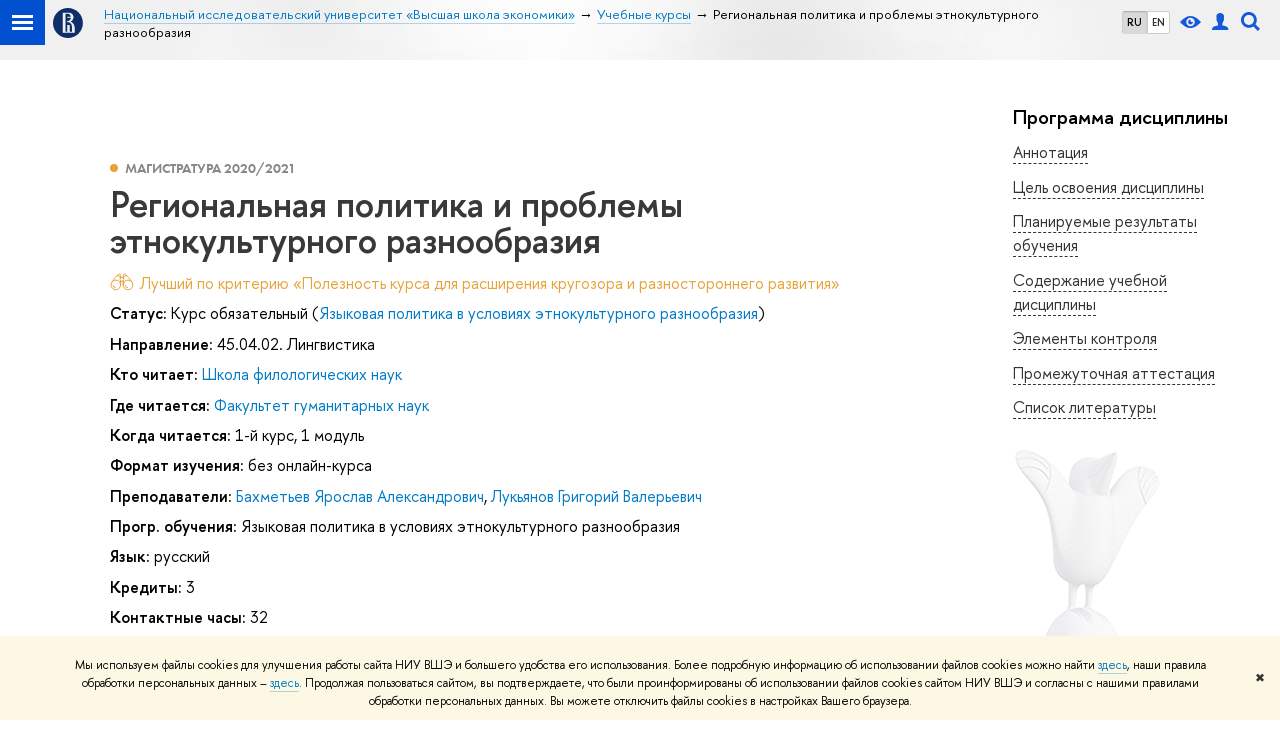

--- FILE ---
content_type: text/html; charset=utf-8
request_url: https://www.hse.ru/edu/courses/375280715
body_size: 17644
content:
<!DOCTYPE html><html><head><title>Региональная политика и проблемы этнокультурного разнообразия – Учебные курсы – Национальный исследовательский университет «Высшая школа экономики»</title><meta charset="UTF-8"><meta name="viewport" content="width=device-width, initial-scale=1"><link rel="apple-touch-icon" sizes="180x180" href="/f/src/global/i/favicon/favicon_ios_180x180.png"><link rel="icon" type="image/png" sizes="32x32" href="/f/src/global/i/favicon/favicon_32x32.png"><link rel="icon" type="image/png" sizes="16x16" href="/f/src/global/i/favicon/favicon_16x16.png"><link rel="mask-icon" color="#0F2D69" href="/f/src/global/i/favicon/favicon.svg"><link rel="manifest" href="/f/src/manifest/manifest_ru.json"><meta name="msapplication-config" content="/f/src/global/i/favicon/browserconfig.xml"><link rel="shortcut icon" type="image/x-icon" href="/favicon.ico"><meta name="twitter:card" content="summary"><meta property="og:description" content="Данная дисциплина призвана познакомить магистрантов с ключевыми методиками типологизации политических систем с учетом их региональной специфики в зависимости от воздействия уникального набора факторов. Особое внимание уделено этническим и конфессиональным аспектам развития современных обществ и их…"><meta name="mrc__share_description" content="Данная дисциплина призвана познакомить магистрантов с ключевыми методиками типологизации политических систем с учетом их региональной специфики в зависимости от воздействия уникального набора факторов. Особое внимание уделено этническим и конфессиональным аспектам развития современных обществ и их…"><meta itemprop="description" content="Данная дисциплина призвана познакомить магистрантов с ключевыми методиками типологизации политических систем с учетом их региональной специфики в зависимости от воздействия уникального набора факторов. Особое внимание уделено этническим и конфессиональным аспектам развития современных обществ и их…"><meta name="twitter:description"><meta property="og:type" content="website"><link rel="stylesheet" href="/f/src/projects/unshm1/unshm1.css" media="all"><link rel="stylesheet" href="/f/src/global/css/sitemap.css" media="all"><link rel="stylesheet" href="/f/src/global/css/vision.css" media="all"><link rel="stylesheet" href="/f/src/edu/css/edu2.css" media="all"><link rel="stylesheet" href="/f/src/global/css/owl.carousel2.min.css" media="all"><script src="/f/src/global/js/cache/jquery-1.10.1.min/jquery.cookie/jquery-ui/jquery.ui.touch-punch.min/hse.utils/errtrack/main/modernizr/popup/switcher/tag/jquery.cookie/sitemap.ajax/vision/ctrlshifte/fotorama/owl.carousel2.min/emerge/events-switcher/masonry.pkgd.min/imagesloaded.pkgd.min/universal.js"></script><!-- counter-->
				<script src="https://www.hse.ru/f/gtm/ip"></script>
				<script>(function(w,d,s,l,i){w[l]=w[l]||[];w[l].push({'gtm.start':
				new Date().getTime(),event:'gtm.js'});var f=d.getElementsByTagName(s)[0],
				j=d.createElement(s),dl=l!='dataLayer'?'&l='+l:'';j.async=true;j.src=
				'https://www.googletagmanager.com/gtm.js?id='+i+dl;f.parentNode.insertBefore(j,f);
				})(window,document,'script','dataLayer','GTM-P6DCQX');</script>
			<!-- /counter--><script>(function() {
	var s = document.createElement('script'); s.type = 'text/javascript'; s.async = true;
	s.src = '/f/src/_/jquery.orfo.js';
	s.onload = s.onreadystatechange = function() {
		if ($.fn.hseOrfo) {	// old IE...
			$(document).hseOrfo({
				'lang': 'ru'
			});
		}
	};
	var t = document.getElementsByTagName('script')[0]; t.parentNode.insertBefore(s, t);
})();

$(function() {
	var sidebar = '.sidebar .sidebar__inner';
	var modules = '.modules .modules__inner';
	var content = '.content .content__inner';
	var custom = '.js-orfo';
	var selector = $($.grep([custom, sidebar, modules, content], function(selector) { return $(selector).length})).get(0);

	if( selector ) {
		var mistake = '&lt;br/&gt; &lt;noindex&gt; &lt;span class=&quot;with-icon with-icon_tick&quot;&gt;&amp;nbsp;&lt;/span&gt; &lt;p class=&quot;last_child with-indent&quot;&gt; Нашли &lt;span class=&quot;wrong&quot;&gt;опечатку&lt;/span&gt;?&lt;br /&gt; Выделите её, нажмите Ctrl+Enter и отправьте нам уведомление. Спасибо за участие! &lt;/p&gt; &lt;/noindex&gt;';
		var code = $('<textarea/>').html(mistake).text();
		$(selector).append(code);
	}
});</script><script src="https://www.hse.ru/f/src/global/js/job.js" async></script><link rel="stylesheet" href="/f/src/edu/courses/style.css"><script src="/f/src/global/js/sticky-sidebar.js"></script></head><body data-lang="ru"><div class="page"><!--noindex--><div class="browser_outdate" style="display:none;">В старых версиях браузеров сайт может отображаться некорректно. Для оптимальной работы с сайтом рекомендуем воспользоваться современным браузером.</div><div class="gdpr_bar" style="display:none;"><div class="gdpr_bar__inner"><noindex>
<p>Мы используем файлы cookies для улучшения работы сайта НИУ ВШЭ и большего удобства его использования. Более подробную информацию об использовании файлов cookies можно найти&nbsp;<a href="https://www.hse.ru/cookie.html" rel="nofollow noopener" target="_blank" title="Пройти по ссылке">здесь</a>, наши правила обработки персональных данных &ndash;&nbsp;<a href="https://www.hse.ru/data_protection_regulation" rel="nofollow noopener" target="_blank" title="Пройти по ссылке">здесь</a>. Продолжая пользоваться сайтом, вы подтверждаете, что были проинформированы об использовании файлов cookies сайтом НИУ ВШЭ и согласны с нашими правилами обработки персональных данных. Вы можете отключить файлы cookies в настройках Вашего браузера.</p>
</noindex><span class="gdpr_bar__close">&#x2716;</span></div></div><!--/noindex--><div class="sv-control"><div class="sv-control__block"><ul class="sv-control__list sv-size"><li class="sv-control__item sv-control__item--s_normal active" data-type="size" data-value="normal">A</li><li class="sv-control__item sv-control__item--s_medium" data-type="size" data-value="medium">A</li><li class="sv-control__item sv-control__item--s_large" data-type="size" data-value="large">A</li></ul></div><div class="sv-control__block"><ul class="sv-control__list sv-spacing"><li class="sv-control__item sv-control__item--ls_normal active" data-type="spacing" data-value="normal">АБB</li><li class="sv-control__item sv-control__item sv-control__item--ls_medium" data-type="spacing" data-value="medium">АБB</li><li class="sv-control__item sv-control__item--ls_large" data-type="spacing" data-value="large">АБB</li></ul></div><div class="sv-control__block"><ul class="sv-control__list sv-contrast"><li class="sv-control__item sv-control__item---color1 active" data-type="contrast" data-value="normal">А</li><li class="sv-control__item sv-control__item---color2" data-type="contrast" data-value="invert">А</li><li class="sv-control__item sv-control__item---color3" data-type="contrast" data-value="blue">А</li><li class="sv-control__item sv-control__item---color4" data-type="contrast" data-value="beige">А</li><li class="sv-control__item sv-control__item---color5" data-type="contrast" data-value="brown">А</li></ul></div><div class="sv-control__block"><ul class="sv-control__list sv-image"><li class="sv-control__item sv-control__item--image_on active" data-type="image" data-value="on"></li><li class="sv-control__item sv-control__item--image_off" data-type="image" data-value="off"></li></ul></div><div class="sv-control__block"><div class="sv-off js-sv-off">Обычная версия сайта</div></div></div><header class="header header_dark_gradient"><div class="crop"><div class="header-top header-top--primary"><div class="left"><span class="control control_sitemap"><span class="control_sitemap__line"></span></span><a class="control control_home" href="https://www.hse.ru/"><svg xmlns="http://www.w3.org/2000/svg" width="30" height="30" viewBox="0 0 309 309" fill="none"><path fill-rule="evenodd" clip-rule="evenodd" d="M68.4423 26.0393C93.7686 9.06174 123.545 0 154.005 0C194.846 0 234.015 16.275 262.896 45.2451C291.777 74.2153 308.005 113.508 308.01 154.481C308.013 185.039 298.984 214.911 282.065 240.321C265.145 265.731 241.094 285.537 212.953 297.234C184.813 308.931 153.847 311.993 123.972 306.034C94.0966 300.074 66.6537 285.361 45.1138 263.755C23.5739 242.148 8.90442 214.619 2.96053 184.649C-2.98335 154.678 0.0653089 123.612 11.721 95.3799C23.3767 67.1476 43.1159 43.0168 68.4423 26.0393ZM180.336 140.561C212.051 151.8 224.284 177.329 224.284 215.345V255.047H99.593V48.1729H154.908C175.847 48.1729 184.602 51.8575 194.493 59.5386C208.902 70.8654 211.166 87.3096 211.166 95.5561C211.299 106.453 207.484 117.028 200.43 125.316C195.128 132.023 188.214 137.269 180.336 140.561ZM196.038 211.485C196.038 168.722 182.396 145.328 147.339 145.328V134.927H147.553C152.962 134.963 158.306 133.751 163.173 131.385C168.041 129.018 172.301 125.561 175.624 121.28C182.066 113.463 183.387 106.093 183.688 99.5137H147.582V89.3566H183.378C182.573 82.4432 179.883 75.8863 175.604 70.4072C167.413 60.1917 155.812 58.4761 148.175 58.4761H127.771V243.779H147.582V174.57H173.554V243.652H196.038V211.485Z" fill="#0F2D69"></path></svg></a></div><div class="right"><div class="header__controls"><ul class="control_lang2"><li class="control_lang2_item activated"><a class="link link_no-underline" href="/edu/courses/375280715">RU</a></li><li class="control_lang2_item"><a class="link link_no-underline" href="/en/edu/courses/375280715">EN</a></li></ul><span class="control control_vision" title="Версия для слабовидящих" itemprop="copy"><a class="control_vision-link" style="color: inherit;" href="/?vision=enabled"><svg width="21" height="12" viewBox="0 0 21 12" xmlns="http://www.w3.org/2000/svg"><title>Версия для слабовидящих</title><path class="control__path" d="M10.5 0c3.438 0 6.937 2.016 10.5 6.047-.844.844-1.383 1.375-1.617 1.594-.234.219-.805.703-1.711 1.453-.906.75-1.641 1.266-2.203 1.547-.563.281-1.305.578-2.227.891-.922.313-1.836.469-2.742.469-1.125 0-2.156-.141-3.094-.422-.938-.281-1.875-.766-2.813-1.453-.938-.688-1.672-1.273-2.203-1.758-.531-.484-1.328-1.273-2.391-2.367 2.031-2.031 3.836-3.539 5.414-4.523 1.578-.984 3.273-1.477 5.086-1.477zm0 10.266c1.156 0 2.148-.422 2.977-1.266.828-.844 1.242-1.844 1.242-3s-.414-2.156-1.242-3c-.828-.844-1.82-1.266-2.977-1.266-1.156 0-2.148.422-2.977 1.266-.828.844-1.242 1.844-1.242 3s.414 2.156 1.242 3c.828.844 1.82 1.266 2.977 1.266zm0-5.766c0 .438.141.797.422 1.078s.641.422 1.078.422c.313 0 .625-.109.938-.328v.328c0 .688-.234 1.273-.703 1.758-.469.484-1.047.727-1.734.727-.688 0-1.266-.242-1.734-.727-.469-.484-.703-1.07-.703-1.758s.234-1.273.703-1.758c.469-.484 1.047-.727 1.734-.727h.375c-.25.313-.375.641-.375.984z" fill="#1658DA"></path></svg><span style="display: none;">Версия для слабовидящих</span></a></span><a class="control control_user" href="https://www.hse.ru/lkuser/" title="Личный кабинет сотрудника ВШЭ"><ins><svg class="control_svg" width="17" height="18" viewBox="0 0 17 18" xmlns="http://www.w3.org/2000/svg"><title>Личный кабинет сотрудника ВШЭ</title><path class="control__path" d="M13.702 13.175c.827.315 1.486.817 1.978 1.506.492.689.738 1.467.738 2.333h-16.419c0-1.417.532-2.5 1.595-3.248.394-.276 1.358-.591 2.894-.945.945-.118 1.457-.374 1.536-.768.039-.157.059-.61.059-1.358 0-.118-.039-.217-.118-.295-.157-.157-.315-.433-.472-.827-.079-.315-.157-.787-.236-1.417-.157.039-.285-.02-.384-.177-.098-.157-.177-.364-.236-.62l-.089-.443c-.157-.866-.098-1.28.177-1.24-.118-.157-.217-.532-.295-1.122-.118-.866-.059-1.634.177-2.303.276-.748.768-1.319 1.476-1.713.709-.394 1.476-.571 2.303-.532.787.039 1.506.276 2.156.709.65.433 1.093 1.024 1.329 1.772.197.551.217 1.319.059 2.303-.079.472-.157.768-.236.886.118-.039.207 0 .266.118.059.118.079.266.059.443l-.059.472c-.02.138-.049.246-.089.325l-.118.413c-.039.276-.108.472-.207.591-.098.118-.226.157-.384.118-.079.866-.217 1.476-.413 1.831 0 .039-.069.138-.207.295-.138.157-.207.256-.207.295v.65c0 .394.039.689.118.886.079.197.354.354.827.472.276.118.679.217 1.211.295.532.079.935.177 1.211.295z" fill="#1658DA"></path></svg></ins></a><span class="control control_search" title="Поиск"><ins class="popup_opener"><svg class="control_svg" width="19" height="19" viewBox="0 0 19 19" xmlns="http://www.w3.org/2000/svg"><title>Поиск</title><path d="M12.927 7.9c0-1.384-.492-2.568-1.476-3.552s-2.168-1.476-3.552-1.476-2.568.492-3.552 1.476-1.476 2.168-1.476 3.552.492 2.568 1.476 3.552 2.168 1.476 3.552 1.476 2.568-.492 3.552-1.476 1.476-2.168 1.476-3.552zm4.053 11.1l-4.603-4.592c-1.339.928-2.832 1.391-4.477 1.391-1.07 0-2.093-.208-3.069-.623-.976-.415-1.818-.976-2.525-1.683-.707-.707-1.268-1.549-1.683-2.525-.415-.976-.623-1.999-.623-3.069 0-1.07.208-2.093.623-3.069.415-.976.976-1.818 1.683-2.525.707-.707 1.549-1.268 2.525-1.683.976-.415 1.999-.623 3.069-.623 1.07 0 2.093.208 3.069.623.976.415 1.818.976 2.525 1.683.707.707 1.268 1.549 1.683 2.525.415.976.623 1.999.623 3.069 0 1.646-.464 3.138-1.391 4.477l4.603 4.603-2.031 2.02z" fill="#1658DA"></path></svg></ins><div class="popup popup_search not_display"><div class="popup__inner"><div class="search-form"><form action="https://www.hse.ru/search/index.html"><div class="search-form__button"><button class="button button_grey">Поиск</button></div><div class="search-form__input"><input class="input input100 input_mr" type="text" name="text" placeholder="Поиск"><input type="hidden" name="searchid" value="2284688"><input type="hidden" name="simple" value="1"></div></form></div><div class="popup__block popup__block_indent"><a class="link_dark" href="https://www.hse.ru/search/search.html?simple=0">Расширенный поиск</a><span class="b-adv-search"></span></div></div></div></span><span class="control is-mobile control_menu js-control_menu_open" onclick="void(0)"><ins></ins><span class="control__text">Меню</span></span></div></div><div class="header_body"><div class="header_breadcrumb is-mobile c"><div class="header_breadcrumb__inner no_crumb_arrow"><a class="header_breadcrumb__link  fa-header_body__crumb--first fa-header_body__crumb" href="https://www.hse.ru/">Высшая школа экономики</a></div></div><div class="header_breadcrumb is-desktop"><div class="header_breadcrumb__inner no_crumb_arrow js-header_breadcrumb__inner--wide"><ul class="header_breadcrumb__list"><li class="header_breadcrumb__item"><a class="header_breadcrumb__link" href="/"><span>Национальный исследовательский университет «Высшая школа экономики»</span></a></li><li class="header_breadcrumb__item"><a class="header_breadcrumb__link" href="/edu/courses/"><span>Учебные курсы</span></a></li><li class="header_breadcrumb__item"><span class="header_breadcrumb__current"><span>Региональная политика и проблемы этнокультурного разнообразия</span></span></li></ul></div></div></div></div><div class="header-board js-mobile_popup row"><div class="header-board__top js-mobile_popup__top is-fixed is-mobile"><div class="header-top header-top--secondary"><div class="left"><ul class="control_lang2"><li class="control_lang2_item activated"><a class="link link_no-underline" href="/edu/courses/375280715">RU</a></li><li class="control_lang2_item"><a class="link link_no-underline" href="/en/edu/courses/375280715">EN</a></li></ul><a class="control control_user" href="https://www.hse.ru/lkuser/" title="Личный кабинет сотрудника ВШЭ"><ins><svg class="control_svg" width="17" height="18" viewBox="0 0 17 18" xmlns="http://www.w3.org/2000/svg"><title>Личный кабинет сотрудника ВШЭ</title><path class="control__path" d="M13.702 13.175c.827.315 1.486.817 1.978 1.506.492.689.738 1.467.738 2.333h-16.419c0-1.417.532-2.5 1.595-3.248.394-.276 1.358-.591 2.894-.945.945-.118 1.457-.374 1.536-.768.039-.157.059-.61.059-1.358 0-.118-.039-.217-.118-.295-.157-.157-.315-.433-.472-.827-.079-.315-.157-.787-.236-1.417-.157.039-.285-.02-.384-.177-.098-.157-.177-.364-.236-.62l-.089-.443c-.157-.866-.098-1.28.177-1.24-.118-.157-.217-.532-.295-1.122-.118-.866-.059-1.634.177-2.303.276-.748.768-1.319 1.476-1.713.709-.394 1.476-.571 2.303-.532.787.039 1.506.276 2.156.709.65.433 1.093 1.024 1.329 1.772.197.551.217 1.319.059 2.303-.079.472-.157.768-.236.886.118-.039.207 0 .266.118.059.118.079.266.059.443l-.059.472c-.02.138-.049.246-.089.325l-.118.413c-.039.276-.108.472-.207.591-.098.118-.226.157-.384.118-.079.866-.217 1.476-.413 1.831 0 .039-.069.138-.207.295-.138.157-.207.256-.207.295v.65c0 .394.039.689.118.886.079.197.354.354.827.472.276.118.679.217 1.211.295.532.079.935.177 1.211.295z" fill="#1658DA"></path></svg></ins></a><span class="control control_white control_search js-search_mobile_control" title="Поиск"><ins><svg class="control_svg" width="19" height="19" viewBox="0 0 19 19" xmlns="http://www.w3.org/2000/svg"><title>Поиск</title><path d="M12.927 7.9c0-1.384-.492-2.568-1.476-3.552s-2.168-1.476-3.552-1.476-2.568.492-3.552 1.476-1.476 2.168-1.476 3.552.492 2.568 1.476 3.552 2.168 1.476 3.552 1.476 2.568-.492 3.552-1.476 1.476-2.168 1.476-3.552zm4.053 11.1l-4.603-4.592c-1.339.928-2.832 1.391-4.477 1.391-1.07 0-2.093-.208-3.069-.623-.976-.415-1.818-.976-2.525-1.683-.707-.707-1.268-1.549-1.683-2.525-.415-.976-.623-1.999-.623-3.069 0-1.07.208-2.093.623-3.069.415-.976.976-1.818 1.683-2.525.707-.707 1.549-1.268 2.525-1.683.976-.415 1.999-.623 3.069-.623 1.07 0 2.093.208 3.069.623.976.415 1.818.976 2.525 1.683.707.707 1.268 1.549 1.683 2.525.415.976.623 1.999.623 3.069 0 1.646-.464 3.138-1.391 4.477l4.603 4.603-2.031 2.02z" fill="#1658DA"></path></svg></ins></span></div><div class="right"><div class="header__controls"><span class="control is-mobile control_menu control_menu--close js-control_menu_close" onclick="void(0)"><ins></ins></span></div></div></div><div class="js-search_mobile_popup not_display is-mobile"><div class="search-form"><form action="https://www.hse.ru/search/search.html"><div class="search-form__button"><button class="button button_grey">Поиск</button></div><div class="search-form__input"><input class="fa-search_input input input100 input_mr" type="text" name="text" placeholder="Поиск по сайту"><input type="hidden" name="simple" value="1"><input name="searchid" type="hidden" value="2284688"></div></form></div><div class="popup__block"><a class="link_white" href="https://www.hse.ru/search/search.html?simple=0&amp;searchid=2284688">Расширенный поиск</a></div></div><div class="header-board__title"><a class="link_white link_no-underline"></a></div></div><div class="header-board__inner js-mobile_popup__inner"></div></div></div></header><div class="layout has-sidebar"><div class="grid grid_3"><div class="wrapper row"><div class="sidebar"><div class="sidebar__inner"><div class="js-bookmark is-desktop"><h4 class="pud__title">Программа дисциплины</h4><ul class="pud-menu"><li class="pud-menu__item"><a class="link link_dark pud-menu__link" href="#annotation">Аннотация</a></li><li class="pud-menu__item"><a class="link link_dark pud-menu__link" href="#objectives">Цель освоения дисциплины</a></li><li class="pud-menu__item"><a class="link link_dark pud-menu__link" href="#results">Планируемые результаты обучения</a></li><li class="pud-menu__item"><a class="link link_dark pud-menu__link" href="#sections">Содержание учебной дисциплины</a></li><li class="pud-menu__item"><a class="link link_dark pud-menu__link" href="#controls">Элементы контроля</a></li><li class="pud-menu__item"><a class="link link_dark pud-menu__link" href="#intermediate_certification">Промежуточная аттестация</a></li><li class="pud-menu__item"><a class="link link_dark pud-menu__link" href="#library">Список литературы</a></li></ul></div><div class="js-orfo sidebar_with-decor is-desktop"></div></div></div></div><div class="main"><div class="content"><div class="content__inner"><div class="courses with-indent4"><div class="courses__item courses__item--single"><div class="disc-lang" style="display:none">{&quot;id&quot;:20591,&quot;title&quot;:&quot;русский&quot;,&quot;name&quot;:&quot;ru&quot;}</div><span class="courses__year courses__type courses__type--master">Магистратура
2020/2021</span><h1 class="courses__header">Региональная политика и проблемы этнокультурного разнообразия</h1><div class="b-row b-row--wrap with-indent1"><div class="b-row__item b-row__item--12"><div class="courses_award"><div class="courses_award__item with-indent1 courses_award__item--outlook">Лучший по критерию «Полезность курса для расширения кругозора и разностороннего развития»</div></div><div class="with-indent1"><span class="b">Статус:</span>
<span>Курс обязательный (<a class="link_no-underline" href="https://www.hse.ru/org/url/212734365">Языковая политика в условиях этнокультурного разнообразия</a>)</span></div><div class="with-indent1"><span class="b">Направление:</span>
<span>45.04.02. Лингвистика</span></div><div class="with-indent1"><span class="b">Кто читает:</span>
<a class="link_no-underline" href="https://www.hse.ru/org/url/141971103">Школа филологических наук</a></div><div class="with-indent1"><span class="b">Где читается:</span>
<a class="link_no-underline" href="https://www.hse.ru/org/url/139191145">Факультет гуманитарных наук</a></div><div class="with-indent1"><span class="b">Когда читается:</span>
<span>1-й курс, 1 модуль</span></div><div class="with-indent1"><span class="b">Формат изучения:</span>
<span>без онлайн-курса</span></div><div class="with-indent1"><span class="b">Преподаватели:</span>
<a class="link_no-underline" href="https://www.hse.ru/org/persons/14248676">Бахметьев Ярослав Александрович</a>,
<a class="link_no-underline" href="https://www.hse.ru/org/persons/12701365">Лукьянов Григорий Валерьевич</a></div><div class="with-indent1"><span class="b">Прогр. обучения:</span>
<span>Языковая политика в условиях этнокультурного разнообразия</span></div></div><div class="b-row__item b-row__item--12"><div class="with-indent1"><span class="b">Язык:</span>
<span>русский</span></div><div class="with-indent1"><span class="b">Кредиты:</span>
<span>3</span></div><div class="with-indent1"><span class="b">Контактные часы:</span>
<span>32</span></div><section class="pud"><link rel="stylesheet" href="/f/src/global/node_modules/katex/dist/katex.min.css"/><script defer="defer" src="/f/src/global/node_modules/katex/dist/katex.min.js"></script><script defer="defer" src="/f/src/global/node_modules/katex/dist/contrib/auto-render.min.js" onload="renderMathInElement(document.body);"></script><script>$(function () {
	var mediaMobile = window.matchMedia("(max-width: 767px)");
	var stickySidebar;
	$('.pud-foldable').on('click', function () {
		$(this)
			.toggleClass('active')
			.next()
			.toggle();
	});
	function InitStickySidebar() {
		if($('.wrapper').length) {
			if(!stickySidebar && window.matchMedia && !mediaMobile.matches) {
				stickySidebar = new StickySidebar('.wrapper', {
					topSpacing: 20,
					bottomSpacing: 20,
				});
			}
		}
	}
	function DestroyStickySidebar() {
		if(typeof stickySidebar !== 'undefined' && window.matchMedia && mediaMobile.matches) {
			stickySidebar.destroy();
		}
	}
	InitStickySidebar();
	DestroyStickySidebar();
	$(window).resize(function(){
		InitStickySidebar();
		DestroyStickySidebar();
	});
	$(window).scroll(function(){
		$('.pud-menu__link').removeClass('pud-menu__link_active');
		if($('.pud-menu__link').length && $('._anchor').length) {
			$('._anchor').each(function(index){
				if($(this)[0].getBoundingClientRect().top > 0 || $('.pud-menu__link').length == index + 1) {
					var anchor = $(this).attr('id');
					$('.pud-menu__link[href=#'+ anchor +']').addClass('pud-menu__link_active');
					return false;
				}
			});
		}
	})
});
</script><style>.pud-foldable {
	cursor: pointer;
}

.caret {
	display: inline-block;
	width:  0;
	height: 0;
	margin-left: 2px;
	vertical-align: middle;
	border-top: 4px dashed;
	border-right: 4px solid transparent;
	border-left: 4px solid transparent;
}

.active .caret {
	content: '';
	border-top: 0;
	border-bottom: 4px dashed;
	border-bottom: 4px solid\9;
}

.pud {
	margin-top: 2em;
}

.pud__section {
	margin-bottom: 1em;
}

.pud__header {
	margin: 0 0 30px;
}

.pud__title {
	font-size: 20px;
	line-height: 1.2;
	margin: 0 0 8px;
}

.pud__content {
	margin: 8px 0 30px
}

.pud__list {
	position: relative;
}

.pud__list-icon {
	display: inline-block;
	vertical-align: sub;
	width: 20px;
	height: 20px;
	margin-right: 4px;
}

.pud__list::before {
	content: '';
}

.pud__list-item::before {
	content: '\2014\a0';
	float: left;
	margin-left: -1.25em;
}

.pud__list-item_presentation *,
.pud__list-item_authors * {
	color: inherit;
}

.pud-external {
	display: inline-block;
	vertical-align: text-bottom;
	background: no-repeat center url("data:image/svg+xml;charset=utf8,%3Csvg%20width%3D%2216%22%20height%3D%2216%22%20viewBox%3D%220%200%2016%2016%22%20fill%3D%22none%22%20xmlns%3D%22http%3A%2F%2Fwww.w3.org%2F2000%2Fsvg%22%3E%0A%3Cpath%20fill-rule%3D%22evenodd%22%20clip-rule%3D%22evenodd%22%20d%3D%22M6.33333%203V4.33333H10.7267L3%2012.06L3.94%2013L11.6667%205.27333V9.66667H13V3H6.33333Z%22%20fill%3D%22%230F0F14%22%2F%3E%0A%3C%2Fsvg%3E%0A");
	width: 16px;
	height: 16px;
	text-decoration: none;
	border-color: transparent;
	padding: 0 2px;
}

.pud-file {
	display: inline-block;
	vertical-align: text-bottom;
	background: no-repeat center url("data:image/svg+xml;charset=utf8,%3Csvg%20width%3D%2216%22%20height%3D%2216%22%20viewBox%3D%220%200%2016%2016%22%20fill%3D%22none%22%20xmlns%3D%22http%3A%2F%2Fwww.w3.org%2F2000%2Fsvg%22%3E%0A%3Cpath%20d%3D%22M12%206V12H4V6H2V14H14V6H12Z%22%20fill%3D%22%230F0F14%22%2F%3E%0A%3Cpath%20d%3D%22M11%208L10%207L9%208V2H7V8L6%207L5%208L8%2011L11%208Z%22%20fill%3D%22%230F0F14%22%2F%3E%0A%3C%2Fsvg%3E%0A");
	width: 16px;
	height: 16px;
	text-decoration: none;
	border-color: transparent;
	padding: 0 2px;
}


.pud-menu__link {
	border-bottom: 1px dashed;
	font-size: 1.6rem;
}
.pud-menu__link_active {
	font-weight: bold;
}
.pud__preview-wrap {
	display: flex;
	flex-wrap: wrap;
	align-items: center;
	/*flex-direction: row-reverse;*/
	justify-content: space-between;
	gap: 16px;
}

.pud__preview-buttons {
	display: flex;
	gap: 16px;
}
.pud__preview-icon {
	margin-right: auto;
	display: flex;
	align-items: center;
	justify-content: center;
}
.pud__preview-button,
a.pud__preview-button,
a.pud__preview-button:visited {
	max-width: 280px;
	white-space: normal;
	text-align: center;
	padding: 4px 24px;
	display: inline-flex;
	align-items: center;
	justify-content: center;
	min-height: 50px;
	box-sizing: border-box;
}

@media screen and (max-width: 767px) {
	.pud__preview-button,
	a.pud__preview-button,
	a.pud__preview-button:visited {
		max-width: none;
		width: 100%;
	}
	.pud__preview-wrap {
		flex-direction: column;
		width: 100%;
	}
	.pud__preview-buttons {
		flex-direction: column;
		width: 100%;
	}
}

.button_clean_blue {
	color: #0042c4;
	border-color: currentColor;
}

.button_clean_blue:hover {
	color: #00349B;
	border-color: currentColor;
}
/*
.sidebar {
	position: fixed;
	top: 105px;
	width: calc(22% - 45px - 62px);
}

@media (max-width: 995px) {
	.sidebar {
		width: 225px;
	}
}

@media (max-width: 767px) {
	.sidebar {
		position: static;
		width: auto;
	}
}
*/</style><h3 class="pud__header">Программа дисциплины</h3><div class="pud__section"><div class="pud__preview-wrap"><div class="pud__preview-icon"><svg class="pud__icon" width="37" height="22" viewBox="0 0 37 22" fill="none" xmlns="http://www.w3.org/2000/svg"><path d="M25.125 0.378125C25.0125 0.275 24.8719 0.21875 24.7406 0.21875C24.6094 0.21875 24.4594 0.275 24.3562 0.378125L23.0625 1.61562C22.95 1.71875 22.8844 1.86875 22.8844 2.01875C22.8844 2.16875 22.95 2.31875 23.0625 2.42188L32.0437 11L23.0625 19.5781C22.95 19.6812 22.8844 19.8312 22.8844 19.9812C22.8844 20.1312 22.95 20.2812 23.0625 20.3844L24.3562 21.6219C24.4687 21.725 24.6 21.7812 24.7406 21.7812C24.8812 21.7812 25.0219 21.725 25.125 21.6219L35.8313 11.4031C35.9438 11.3 36.0094 11.15 36.0094 11C36.0094 10.85 35.9438 10.7 35.8313 10.5969L25.125 0.378125ZM13.125 2.01875C13.125 1.86875 13.0594 1.71875 12.9469 1.61562L11.6531 0.378125C11.5406 0.275 11.4 0.21875 11.2687 0.21875C11.1375 0.21875 10.9875 0.275 10.8844 0.378125L0.178125 10.5969C0.0656251 10.7 0 10.85 0 11C0 11.15 0.0656251 11.3 0.178125 11.4031L10.8844 21.6219C10.9969 21.725 11.1375 21.7812 11.2687 21.7812C11.4094 21.7812 11.55 21.725 11.6531 21.6219L12.9469 20.3844C13.0594 20.2812 13.125 20.1312 13.125 19.9812C13.125 19.8312 13.0594 19.6812 12.9469 19.5781L3.96563 11L12.9469 2.42188C13.0594 2.31875 13.125 2.16875 13.125 2.01875Z" fill="#1658DA"></path></svg></div><div class="pud__preview-buttons"><a class="button button_blue pud__preview-button" href="http://lms.hse.ru/index.php?page=discipline_programs&amp;page_point=summary&amp;dp_id=852807">Дополнительные материалы в LMS</a><a class="button button_clean_blue pud__preview-button" target="_blank" href="https://pmo.hse.ru/servicedesk/customer/portal/81/create/3180">Задать вопрос</a></div></div><h4 class="pud__title">Аннотация<a class="_anchor" id="annotation"></a></h4><div class="pud__content">Данная дисциплина призвана познакомить магистрантов с ключевыми методиками типологизации политических систем с учетом их региональной специфики в зависимости от воздействия уникального набора факторов. Особое внимание уделено этническим и конфессиональным аспектам развития современных обществ и их влиянию на складывание оригинальных моделей управления и взаимодействия между акторами государственной политики и системы общественно-политических отношений в целом.</div></div><div class="pud__section"><img class="pud__icon" src="/f/src/global/i/edu/objectives.svg" alt="Цель освоения дисциплины"/><h4 class="section__title pud__title">Цель освоения дисциплины<a class="_anchor" id="objectives"></a></h4><div class="pud__content"><ul class="pud__list"><li class="pud__list-item pud__list-item_objectives"><div><span>формирование у студентов разностороннего и максимально полноценного понимания всей сложности культурных, этнических, конфессиональных процессов современного мира</span></div></li><li class="pud__list-item pud__list-item_objectives"><div><span>осуществление перехода от обывательского видения региональной политики и управления региональными политическими процессами к профессиональному, предполагающему восприятия вопросов совмещения разных культурных ценностей и норм без личных и категоричных оценок, стереотипов, мифов, клише, двойных стандартов</span></div></li><li class="pud__list-item pud__list-item_objectives"><div><span>обретение знаний и отработка навыков, необходимых для самостоятельной подготовки аналитических описаний политических процессов в политических системах современных государств в различных регионах мира, исходя из их региональной специфики</span></div></li></ul></div></div><div class="pud__section"><img class="pud__icon" src="/f/src/global/i/edu/results.svg" alt="Планируемые результаты обучения"/><h4 class="section__title pud__title">Планируемые результаты обучения<a class="_anchor" id="results"></a></h4><div class="pud__content"><ul class="pud__list"><li class="pud__list-item pud__list-item_results"><div><span>способен учитывать социальные и межкультурные различия для решения проблем в профессиональной и социальной деятельности</span></div></li><li class="pud__list-item pud__list-item_results"><div><span>способен осуществлять поиск и отбор текстов для публикации в зависимости от типа издания и издательской стратегии</span></div></li><li class="pud__list-item pud__list-item_results"><div><span>способен проявлять навыки профессионального сбора и обработки информации</span></div></li></ul></div></div><div class="pud__section"><img class="pud__icon" src="/f/src/global/i/edu/sections.svg" alt="Содержание учебной дисциплины"/><h4 class="section__title pud__title">Содержание учебной дисциплины<a class="_anchor" id="sections"></a></h4><div class="pud__content"><ul class="pud__list"><li class="pud__list-item pud__list-item_sections"><div><span>Тема 1. Региональный аспект политических процессов </span></div><div class="grey i">Специфика политических процессов в многосоставных обществах. Регионализм и федерализм: основные типологии и теории. Концепции управления в региональной политике. 
Политическая география и существующие в ней подходы к осмыслению, описанию и изучению региональной политики.</div></li><li class="pud__list-item pud__list-item_sections"><div><span>Тема 2. Социокультурные факторы в политике и управление ими</span></div><div class="grey i">Социокультурные факторы современного общества: идентичность, язык, этничность, религия. Ценности в обществе и политике. Подходы к исследованию ценностей. 
Социокультурные факторы в политических процессах. Этничность и постэтничность. Управление общественными процессами с учётом социокультурных факторов. Многообразие и управление им. Политические режимы и многообразие.</div></li><li class="pud__list-item pud__list-item_sections"><div><span>Тема 3. Проблемы этнокультурного разнообразия и концепции их решения</span></div><div class="grey i">Современные миграционные процессы. Многосоставные общества. Проблема разнообразия в политической науке. Проблемы инокультурного сосуществования и стратегии их решения. Принимающие сообщества и концепции адаптации. Демократия и разнообразие. Концепции и стратегии адаптации мигрантов: интеграционные (объединяющие) концепции (радикальные, прогрессивные и др.), разделяющие (центробежные) концепции (радикальные, умеренные и др.).</div></li><li class="pud__list-item pud__list-item_sections"><div><span>Тема 4. Региональная политика и управление культурным многообразием: опыт Европы</span></div><div class="grey i">Политическая география современной Европы. Основные подходы к районированию и выделению регионов Европы. Социальные, политические, экономические, этнические и конфессиональные расколы в европейских обществах и их влияние на политический процесс. Современные конфликты в Европе и модели их урегулирования в условиях этнокультурного разнообразия. Особенности политических систем, политических культур и моделей политического управления в современных государствах Европы.
Нидерланды: пилларизация. ФРГ: Multi-Kulti. Швеция. Великобритания.</div></li><li class="pud__list-item pud__list-item_sections"><div><span>Тема 5. Региональная политика и управление культурным многообразием: опыт Америки</span></div><div class="grey i">Политическая география современной Северной Америки. Основные подходы к районированию и выделению регионов Америки. Социальные, политические, экономические, этнические и конфессиональные расколы в американских обществах и их влияние на политический процесс. Современные конфликты в Америке и модели их урегулирования в условиях этнокультурного разнообразия. Особенности политических систем, политических культур и моделей политического управления в современных государствах Северной Америки.
США: плавильный котёл. Канада: мультикультурализм, интеркультурализм, опыт Квебека.</div></li><li class="pud__list-item pud__list-item_sections"><div><span>Тема 6. Региональная политика и управление культурным многообразием: опыт Азии</span></div><div class="grey i">Политическая география современной Азии. Основные подходы к районированию и выделению регионов Азии. Представления о политическом в Азии: ключевые особенности. Социальный, политические, экономические, этнические и конфессиональные расколы в азиатских обществах и их влияние на политический процесс. Современные конфликты в Азии и модели их урегулирования в условиях этнокультурного разнообразия. Традиционные и нетрадиционные вызовы и угрозы развитию в Азии. Особенности политических систем, политических культур и моделей политического управления в современных государствах Азии.</div></li><li class="pud__list-item pud__list-item_sections"><div><span>Тема 7. Региональная политика и управление культурным многообразием: опыт Африки</span></div><div class="grey i">Политическая география современной Африки. Представления о политическом в Африке: ключевые особенности. Социальный, политические, экономические, расовые, этнические и конфессиональные расколы в африканских обществах и их влияние на политический процесс. Современные конфликты в Африке и модели их урегулирования в условиях этнокультурного разнообразия. Традиционные и нетрадиционные вызовы и угрозы развития в Африке. Особенности политических систем, политических культур и моделей политического управления в современных государствах Африки.</div></li><li class="pud__list-item pud__list-item_sections"><div><span>Тема 8. Региональная политика и управление культурным многообразием: опыт постсоветского пространства</span></div><div class="grey i">Постсоветское пространство как особый регион современного мирового пространства и особая «постсоциалистическая» реальность.
Политическая география постсоветского пространства. Социальный, политические, экономические, этнические и конфессиональные расколы в регионе и их влияние на политический процесс. Современные конфликты на постсоветском пространстве и модели их урегулирования в условиях этнокультурного разнообразия. Особенности политических систем, политических культур и моделей политического управления в современных государствах постсоветского пространства.
Истоки федерализма в РСФСР. Российский постсоветский федерализм. Стратегия государственной национальной политики 2012 г.</div></li></ul></div></div><div class="pud__section"><img class="pud__icon" src="/f/src/global/i/edu/controls.svg" alt="Элементы контроля"/><h4 class="section__title pud__title">Элементы контроля<a class="_anchor" id="controls"></a></h4><div class="pud__content"><ul class="pud__list"><li class="pud__list-item pud__list-item_controls"><div style="display: flex;"><svg class="pud__list-icon" xmlns="http://www.w3.org/2000/svg" width="20" height="20" viewBox="0 0 20 20">
<title>неблокирующий</title>
<g fill="none">
<g fill="#7FBA27"><path d="M15.6 20.3C16.3 20.3 16.9 20 17.4 19.5 17.9 19 18.1 18.5 18.1 17.8L18.1 10.3C18.1 9.6 17.9 9 17.4 8.5 16.9 8 16.3 7.8 15.6 7.8L6.7 7.8 6.4 6.3C6.1 5.3 6.2 4.3 6.6 3.4 7.1 2.5 7.9 1.9 9 1.6 10.1 1.3 11 1.5 11.9 2 12.8 2.5 13.3 3.3 13.6 4.4L13.9 5.4C13.9 5.6 14 5.7 14.2 5.8 14.3 5.9 14.5 5.9 14.6 5.9 14.8 5.8 14.9 5.7 15 5.6 15.1 5.4 15.1 5.3 15.1 5.1L14.8 4.1C14.6 3.4 14.4 2.8 14 2.2 13.6 1.7 13.1 1.2 12.5 0.9 12 0.6 11.4 0.4 10.7 0.3 10.1 0.2 9.4 0.2 8.7 0.4 7.9 0.6 7.3 0.9 6.8 1.3 6.3 1.7 5.9 2.2 5.6 2.8 5.3 3.3 5.1 4 5 4.6 4.9 5.3 5 6 5.2 6.6L5.4 7.8 4.4 7.8C3.7 7.8 3.1 8 2.6 8.5 2.1 9 1.9 9.6 1.9 10.3L1.9 17.8C1.9 18.5 2.1 19 2.6 19.5 3.1 20 3.7 20.3 4.4 20.3L15.6 20.3ZM15.6 19L4.4 19C4 19 3.7 18.9 3.5 18.7 3.2 18.4 3.1 18.1 3.1 17.8L3.1 10.3C3.1 9.9 3.2 9.6 3.5 9.4 3.7 9.1 4 9 4.4 9L15.6 9C16 9 16.3 9.1 16.5 9.4 16.8 9.6 16.9 9.9 16.9 10.3L16.9 17.8C16.9 18.1 16.8 18.4 16.5 18.7 16.3 18.9 16 19 15.6 19ZM10 16.5C10.2 16.5 10.3 16.5 10.4 16.3 10.6 16.2 10.6 16.1 10.6 15.9L10.6 13.8C10.8 13.7 11 13.6 11.1 13.4 11.2 13.2 11.3 13 11.3 12.8 11.3 12.4 11.1 12.1 10.9 11.9 10.6 11.6 10.4 11.5 10 11.5 9.6 11.5 9.4 11.6 9.1 11.9 8.9 12.1 8.8 12.4 8.8 12.8 8.8 13 8.8 13.2 8.9 13.4 9 13.6 9.2 13.7 9.4 13.8L9.4 15.9C9.4 16.1 9.4 16.2 9.6 16.3 9.7 16.5 9.8 16.5 10 16.5Z"/></g>
</g>
</svg><span>Домашнее задание</span></div><div class="grey i">Домашнее задание представляет собой основную форму контроля самостоятельной работы студентов в рамках выбранной дисциплины и выполняется в виде рецензии на книгу из предложенного преподавателями списка специальной литературы по проблематике курса. Перечень книг, подлежащих рецензированию, обновляется ежегодно и рассылается студентам на второй-третьей учебной неделе. 
Рецензия не может быть простым пересказом, конспектом или рефератом содержания выбранного произведения, сопровождаемым личным мнением о прочитанном, а должна содержать анализ и критическую оценку научного сочинения. Она должна включать обоснование (1) предмета анализа и (2) актуальности темы; (3) формулировку основного тезиса рецензируемого текста; (4) краткое описание содержания работы и его (5) значимости; оценку (6) сильных и (7) слабых сторон. Рецензию необходимо суммировать (8) выводами. </div></li><li class="pud__list-item pud__list-item_controls"><div style="display: flex;"><svg class="pud__list-icon" xmlns="http://www.w3.org/2000/svg" width="20" height="20" viewBox="0 0 20 20">
<title>неблокирующий</title>
<g fill="none">
<g fill="#7FBA27"><path d="M15.6 20.3C16.3 20.3 16.9 20 17.4 19.5 17.9 19 18.1 18.5 18.1 17.8L18.1 10.3C18.1 9.6 17.9 9 17.4 8.5 16.9 8 16.3 7.8 15.6 7.8L6.7 7.8 6.4 6.3C6.1 5.3 6.2 4.3 6.6 3.4 7.1 2.5 7.9 1.9 9 1.6 10.1 1.3 11 1.5 11.9 2 12.8 2.5 13.3 3.3 13.6 4.4L13.9 5.4C13.9 5.6 14 5.7 14.2 5.8 14.3 5.9 14.5 5.9 14.6 5.9 14.8 5.8 14.9 5.7 15 5.6 15.1 5.4 15.1 5.3 15.1 5.1L14.8 4.1C14.6 3.4 14.4 2.8 14 2.2 13.6 1.7 13.1 1.2 12.5 0.9 12 0.6 11.4 0.4 10.7 0.3 10.1 0.2 9.4 0.2 8.7 0.4 7.9 0.6 7.3 0.9 6.8 1.3 6.3 1.7 5.9 2.2 5.6 2.8 5.3 3.3 5.1 4 5 4.6 4.9 5.3 5 6 5.2 6.6L5.4 7.8 4.4 7.8C3.7 7.8 3.1 8 2.6 8.5 2.1 9 1.9 9.6 1.9 10.3L1.9 17.8C1.9 18.5 2.1 19 2.6 19.5 3.1 20 3.7 20.3 4.4 20.3L15.6 20.3ZM15.6 19L4.4 19C4 19 3.7 18.9 3.5 18.7 3.2 18.4 3.1 18.1 3.1 17.8L3.1 10.3C3.1 9.9 3.2 9.6 3.5 9.4 3.7 9.1 4 9 4.4 9L15.6 9C16 9 16.3 9.1 16.5 9.4 16.8 9.6 16.9 9.9 16.9 10.3L16.9 17.8C16.9 18.1 16.8 18.4 16.5 18.7 16.3 18.9 16 19 15.6 19ZM10 16.5C10.2 16.5 10.3 16.5 10.4 16.3 10.6 16.2 10.6 16.1 10.6 15.9L10.6 13.8C10.8 13.7 11 13.6 11.1 13.4 11.2 13.2 11.3 13 11.3 12.8 11.3 12.4 11.1 12.1 10.9 11.9 10.6 11.6 10.4 11.5 10 11.5 9.6 11.5 9.4 11.6 9.1 11.9 8.9 12.1 8.8 12.4 8.8 12.8 8.8 13 8.8 13.2 8.9 13.4 9 13.6 9.2 13.7 9.4 13.8L9.4 15.9C9.4 16.1 9.4 16.2 9.6 16.3 9.7 16.5 9.8 16.5 10 16.5Z"/></g>
</g>
</svg><span>Экзамен</span></div><div class="grey i">Экзамен проводится в устной форме и в онлайн-формате на платформе Zoom. К экзамену необходимо подключиться, согласно расписанию ответов, отражённому в доступной гугл-форме, созданной накануне экзамена. Компьютер студента должен удовлетворять требованиям: наличие рабочей камеры и микрофона, поддержка Zoom.
Для участия в экзамене студент обязан: явиться на экзамен согласно расписанию, при ответе включить камеру и микрофон. Кратковременным нарушением связи во время экзамена считается нарушение связи менее двух минут. Долговременным нарушением связи во время экзамена считается нарушение в две минуты и более. При долговременном нарушении связи студент не может продолжить участие в экзамене.</div></li></ul></div></div><div class="pud__section"><img class="pud__icon" src="/f/src/global/i/edu/intermediate_certification.svg" alt="Промежуточная аттестация"/><h4 class="section__title pud__title">Промежуточная аттестация<a class="_anchor" id="intermediate_certification"></a></h4><div class="pud__content"><ul class="pud__list"><li class="pud__list-item pud__list-item_intermediate_certification"><div><span>Промежуточная аттестация (1 модуль)</span></div><div class="grey i">0.6 * Домашнее задание + 0.4 * Экзамен</div></li></ul></div></div><div class="pud__section"><img class="pud__icon" src="/f/src/global/i/edu/library.svg" alt="Список литературы"/><h4 class="pud__title">Список литературы</h4><h4 class="section__title pud__title">Рекомендуемая основная литература<a class="_anchor" id="library"></a></h4><div class="pud__content"><ul class="pud__list"><li class="pud__list-item pud__list-item_library"><div><span> - Политические системы современных государств: Энциклопедический справочник: В 4 т. Т. 4: Африка - Издательство &quot;Аспект Пресс&quot; - 2014 - 560с. - ISBN: 978-5-7567-0733-5 - Текст электронный // ЭБС ЛАНЬ - URL: https://e.lanbook.com/book/68716</span></div></li><li class="pud__list-item pud__list-item_library"><div><span>A companion to political geography / ed. by John Agnew, Katharyne Mitchell and Gerard Toal. (2008). Malden, Mass. [u.a.]: Blackwell Publ. Retrieved from http://search.ebscohost.com/login.aspx?direct=true&amp;site=eds-live&amp;db=edswao&amp;AN=edswao.287467481</span></div></li><li class="pud__list-item pud__list-item_library"><div><span>Agius, C., &amp; Keen, D. (2018). The Politics of Identity : Place, Space and Discourse. Manchester: Manchester University Press. Retrieved from http://search.ebscohost.com/login.aspx?direct=true&amp;site=eds-live&amp;db=edsebk&amp;AN=1690385</span></div></li><li class="pud__list-item pud__list-item_library"><div><span>Betts, G. G. (2017). The Twilight of Britain : Cultural Nationalism, Multi-Culturalism and the Politics of Toleration. Abingdon, Oxon: Routledge. Retrieved from http://search.ebscohost.com/login.aspx?direct=true&amp;site=eds-live&amp;db=edsebk&amp;AN=1795547</span></div></li><li class="pud__list-item pud__list-item_library"><div><span>Breslin, S., &amp; University of Warwick. (2002). New Regionalism in the Global Political Economy : Theories and Cases. London: Routledge. Retrieved from http://search.ebscohost.com/login.aspx?direct=true&amp;site=eds-live&amp;db=edsebk&amp;AN=96454</span></div></li><li class="pud__list-item pud__list-item_library"><div><span>Connor, W. (1994). Ethnonationalism : The Quest for Understanding. Princeton, N.J.: Princeton University Press. Retrieved from http://search.ebscohost.com/login.aspx?direct=true&amp;site=eds-live&amp;db=edsebk&amp;AN=1836962</span></div></li><li class="pud__list-item pud__list-item_library"><div><span>Croucher, S. L. (2018). Globalization and Belonging : The Politics of Identity in a Changing World (Vol. Second edition). Lanham, Maryland: Rowman &amp; Littlefield Publishers. Retrieved from http://search.ebscohost.com/login.aspx?direct=true&amp;site=eds-live&amp;db=edsebk&amp;AN=1828461</span></div></li><li class="pud__list-item pud__list-item_library"><div><span>Dijk, T. A. van. (2009). Society and Discourse : How Social Contexts Influence Text and Talk. Cambridge: Cambridge University Press. Retrieved from http://search.ebscohost.com/login.aspx?direct=true&amp;site=eds-live&amp;db=edsebk&amp;AN=270971</span></div></li><li class="pud__list-item pud__list-item_library"><div><span>Kelley, N., &amp; Trebilcock, M. J. (2010). The Making of the Mosaic : A History of Canadian Immigration Policy (Vol. Second edition). Toronto: University of Toronto Press, Scholarly Publishing Division. Retrieved from http://search.ebscohost.com/login.aspx?direct=true&amp;site=eds-live&amp;db=edsebk&amp;AN=780229</span></div></li><li class="pud__list-item pud__list-item_library"><div><span>Kymlicka, W. (DE-588)114420254, (DE-576)168349779. (1995). Multicultural citizenship : a liberal theory of minority rights / Will Kymlicka. Oxford [u.a.]: Oxford University Press [u.a.]. Retrieved from http://search.ebscohost.com/login.aspx?direct=true&amp;site=eds-live&amp;db=edswao&amp;AN=edswao.046028315</span></div></li><li class="pud__list-item pud__list-item_library"><div><span>Oakes, L., &amp; Warren, J. (2007). Language, Citizenship and Identity in Quebec. Basingstoke [England]: Palgrave Macmillan. Retrieved from http://search.ebscohost.com/login.aspx?direct=true&amp;site=eds-live&amp;db=edsebk&amp;AN=194558</span></div></li><li class="pud__list-item pud__list-item_library"><div><span>The Oxford handbook of refugee and forced migration studies / edited by Elena Fiddian-Qasmiyeh, Gil Loescher, Katy Long, Nando Sigona. (2016). Retrieved from http://search.ebscohost.com/login.aspx?direct=true&amp;site=eds-live&amp;db=edswao&amp;AN=edswao.462875288</span></div></li><li class="pud__list-item pud__list-item_library"><div><span>Государство в условиях глобализации : учеб. пособие для вузов, Малахов, В. С., 2007</span></div></li><li class="pud__list-item pud__list-item_library"><div><span>Долматова, Е. (2009). Французская Тропическая Африка: От Колониальной Зависимости К Суверенитету. УЧЕНЫЕ ЗАПИСКИ ОРЛОВСКОГО ГОСУДАРСТВЕННОГО УНИВЕРСИТЕТА. СЕРИЯ: ГУМАНИТАРНЫЕ И СОЦИАЛЬНЫЕ НАУКИ, (3). Retrieved from http://search.ebscohost.com/login.aspx?direct=true&amp;site=eds-live&amp;db=edsclk&amp;AN=edsclk.14527176</span></div></li><li class="pud__list-item pud__list-item_library"><div><span>Политическая регионалистика : учеб. пособие для вузов, Туровский, Р. Ф., 2006</span></div></li></ul></div><h4 class="section__title pud__title">Рекомендуемая дополнительная литература<a class="_anchor" id="library"></a></h4><div class="pud__content"><ul class="pud__list"><li class="pud__list-item pud__list-item_library"><div><span>Attitudes toward multiculturalism of immigrants and majority members in the Netherlands. (2004). International Journal of Intercultural Relations, 28(6), 533–550. Retrieved from http://search.ebscohost.com/login.aspx?direct=true&amp;site=eds-live&amp;db=edsnar&amp;AN=edsnar.oai.tilburguniversity.edu.publications.aadf519b.e372.4903.99d1.ce0c82e0322e</span></div></li><li class="pud__list-item pud__list-item_library"><div><span>Edelman, M. J. (1971). Politics As Symbolic Action : Mass Arousal and Quiescence. New York: Academic Press. Retrieved from http://search.ebscohost.com/login.aspx?direct=true&amp;site=eds-live&amp;db=edsebk&amp;AN=918812</span></div></li><li class="pud__list-item pud__list-item_library"><div><span>Graziella Bertocchi, &amp; Chiara Strozzi. (2008). International migration and the role of institutions. Public Choice, (1), 81. https://doi.org/10.1007/s11127-008-9314-x</span></div></li><li class="pud__list-item pud__list-item_library"><div><span>Karmis, D., &amp; Norman, W. J. (2005). Theories of Federalism : A Reader (Vol. First edition). New York, N.Y.: Palgrave Macmillan. Retrieved from http://search.ebscohost.com/login.aspx?direct=true&amp;site=eds-live&amp;db=edsebk&amp;AN=1230871</span></div></li><li class="pud__list-item pud__list-item_library"><div><span>Leonie Huddy, &amp; Nadia Khatib. (2007). American Patriotism, National Identity, and Political Involvement. American Journal of Political Science, (1), 63. https://doi.org/10.1111/j.1540-5907.2007.00237.x</span></div></li><li class="pud__list-item pud__list-item_library"><div><span>Li, Q., &amp; Brewer, M. B. (2004). What Does It Mean to Be an American? Patriotism, Nationalism, and American Identity After 9/11. Political Psychology, 25(5), 727–739. https://doi.org/10.1111/j.1467-9221.2004.00395.x</span></div></li><li class="pud__list-item pud__list-item_library"><div><span>Mark Gradstein, &amp; Maurice Schiff. (2006). The political economy of social exclusion, with implications for immigration policy. Journal of Population Economics, (2), 327. https://doi.org/10.1007/s00148-005-0016-0</span></div></li><li class="pud__list-item pud__list-item_library"><div><span>Schrover, M. (2010). Pillarization, Multiculturalism and Cultural Freezing. Dutch Migration History and the Enforcement of Essentialist Ideas. Retrieved from http://search.ebscohost.com/login.aspx?direct=true&amp;site=eds-live&amp;db=edsbas&amp;AN=edsbas.1C61EB4C</span></div></li><li class="pud__list-item pud__list-item_library"><div><span>The Oxford handbook of comparative regionalism / edited by Tanja A. Börzel and Thomas Risse. (2016). Retrieved from http://search.ebscohost.com/login.aspx?direct=true&amp;site=eds-live&amp;db=edswao&amp;AN=edswao.45324369X</span></div></li><li class="pud__list-item pud__list-item_library"><div><span>The SAGE handbook of political geography / ed. by Kevin R. Cox . (2008). Los Angeles, Calif. [u.a.]: SAGE. Retrieved from http://search.ebscohost.com/login.aspx?direct=true&amp;site=eds-live&amp;db=edswao&amp;AN=edswao.25796097X</span></div></li><li class="pud__list-item pud__list-item_library"><div><span>Vasta, E. (2007). From ethnic minorities to ethnic majority policy: Multiculturalism and the shift to assimilationism in the Netherlands. Ethnic &amp; Racial Studies, 30(5), 713–740. https://doi.org/10.1080/01419870701491770</span></div></li></ul></div></div><!--=JSON.stringify(data)--></section></div></div></div></div></div></div></div></div></div><footer class="footer"><div class="footer__border"></div><div class="footer__inner row"><div class="fa-footer"><div class="fa-footer__menu"><div class="fa-footer__menu_inner b-row b-row--4"><ul class="navigation b-row__item"><li class="navigation__item navigation__item--parent"><a class="navigation__link" href="//www.hse.ru/org/hse/info/">О ВЫШКЕ</a></li><li class="navigation__item"><a class="navigation__link" href="https://figures.hse.ru/">Цифры и факты</a></li><li class="navigation__item"><a class="navigation__link" href="//www.hse.ru/orgstructure/">Руководство и структура</a></li><li class="navigation__item"><a class="navigation__link" href="https://sustainability.hse.ru/">Устойчивое развитие в НИУ ВШЭ</a></li><li class="navigation__item"><a class="navigation__link" href="//www.hse.ru/org/persons/">Преподаватели и сотрудники</a></li><li class="navigation__item"><a class="navigation__link" href="//www.hse.ru/buildinghse">Корпуса и общежития</a></li><li class="navigation__item"><a class="navigation__link" href="https://www.hse.ru/org/hse/aup/procurement/">Закупки</a></li><li class="navigation__item"><a class="navigation__link" href="//www.hse.ru/appeal/">Обращения граждан в НИУ ВШЭ</a></li><li class="navigation__item"><a class="navigation__link" href="//endowment.hse.ru/">Фонд целевого капитала</a></li><li class="navigation__item"><a class="navigation__link" href="https://www.hse.ru/anticorruption">Противодействие коррупции</a></li><li class="navigation__item"><a class="navigation__link" href="https://www.hse.ru/anticorruption/information">Сведения о доходах, расходах, об имуществе и обязательствах имущественного характера</a></li><li class="navigation__item"><a class="navigation__link" href="//www.hse.ru/sveden/">Сведения об образовательной организации</a></li><li class="navigation__item"><a class="navigation__link" href="https://inclusive.hse.ru/">Людям с ограниченными возможностями здоровья</a></li><li class="navigation__item"><a class="navigation__link" href="https://pay.hse.ru/">Единая платежная страница</a></li><li class="navigation__item"><a class="navigation__link" href="https://www.hse.ru/career">Работа в Вышке</a></li></ul><ul class="navigation b-row__item"><li class="navigation__item navigation__item--parent"><a class="navigation__link" href="//www.hse.ru/education/">ОБРАЗОВАНИЕ</a></li><li class="navigation__item"><a class="navigation__link" href="//school.hse.ru">Лицей</a></li><li class="navigation__item"><a class="navigation__link" href="https://fdp.hse.ru/">Довузовская подготовка</a></li><li class="navigation__item"><a class="navigation__link" href="//olymp.hse.ru/">Олимпиады</a></li><li class="navigation__item"><a class="navigation__link" href="//ba.hse.ru/">Прием в бакалавриат</a></li><li class="navigation__item"><a class="navigation__link" href="https://www.hse.ru/plus">Вышка+</a></li><li class="navigation__item"><a class="navigation__link" href="//ma.hse.ru/">Прием в магистратуру</a></li><li class="navigation__item"><a class="navigation__link" href="//aspirantura.hse.ru/">Аспирантура</a></li><li class="navigation__item"><a class="navigation__link" href="//busedu.hse.ru/">Дополнительное образование</a></li><li class="navigation__item"><a class="navigation__link" href="https://career.hse.ru/">Центр развития карьеры</a></li><li class="navigation__item"><a class="navigation__link" href="http://inc.hse.ru/">Бизнес-инкубатор ВШЭ</a></li><li class="navigation__item"><a class="navigation__link" href="https://dd.hse.ru/">Образовательные партнерства</a></li><li class="navigation__item"><a class="navigation__link" href="https://www.hse.ru/feedback">Обратная связь и взаимодействие с получателями услуг</a></li></ul><ul class="navigation b-row__item"><li class="navigation__item navigation__item--parent"><a class="navigation__link" href="//www.hse.ru/science/">НАУКА</a></li><li class="navigation__item"><a class="navigation__link" href="//www.hse.ru/science/centers">Научные подразделения</a></li><li class="navigation__item"><a class="navigation__link" href="https://www.hse.ru/org/projects/">Исследовательские проекты</a></li><li class="navigation__item"><a class="navigation__link" href="//www.hse.ru/monitoring/">Мониторинги</a></li><li class="navigation__item"><a class="navigation__link" href="//www.hse.ru/science/disscoun/">Диссертационные советы</a></li><li class="navigation__item"><a class="navigation__link" href="https://aspirantura.hse.ru/defence/announcements/">Защиты диссертаций</a></li><li class="navigation__item"><a class="navigation__link" href="//academics.hse.ru/">Академическое развитие</a></li><li class="navigation__item"><a class="navigation__link" href="//www.hse.ru/science/hsegrants">Конкурсы и гранты</a></li><li class="navigation__item"><a class="navigation__link" href="https://sezam.hse.ru/">Внешние научно-информационные ресурсы</a></li></ul><ul class="navigation b-row__item"><li class="navigation__item navigation__item--parent"><a class="navigation__link" href="//publications.hse.ru">РЕСУРСЫ</a></li><li class="navigation__item"><a class="navigation__link" href="https://library.hse.ru/">Библиотека</a></li><li class="navigation__item"><a class="navigation__link" href="//id.hse.ru">Издательский дом ВШЭ</a></li><li class="navigation__item"><a class="navigation__link" href="//bookshop.hse.ru/">Книжный магазин «БукВышка»</a></li><li class="navigation__item"><a class="navigation__link" href="https://print.hse.ru/">Типография</a></li><li class="navigation__item"><a class="navigation__link" href="https://mc.hse.ru/">Медиацентр</a></li><li class="navigation__item"><a class="navigation__link" href="//www.hse.ru/science/journals">Журналы ВШЭ</a></li><li class="navigation__item"><a class="navigation__link" href="//publications.hse.ru">Публикации</a></li></ul></div></div></div><!--noindex--><div class="fa-footer__menu with-indent3"><ul class="ul b-row b-row--4"><li class="b-row__item"><a href="http://www.minobrnauki.gov.ru/" rel="nofollow">http://www.minobrnauki.gov.ru/</a><div>Министерство науки и высшего образования РФ</div></li><li class="b-row__item"><a href="https://edu.gov.ru/" rel="nofollow">https://edu.gov.ru/</a><div>Министерство просвещения РФ</div></li><li class="b-row__item"><a href="http://www.edu.ru" rel="nofollow">http://www.edu.ru</a><div>Федеральный портал «Российское образование»</div></li><li class="b-row__item"><a href="https://elearning.hse.ru/mooc" rel="nofollow">https://elearning.hse.ru/mooc</a><div>Массовые открытые онлайн-курсы</div></li></ul></div><!--/noindex--><div class="fa-footer__menu with-indent3 b-row"><ul class="ul b-row__item b-row__item--9 small navigation navigation_horizontal"><li class="navigation__item"><span class="fa-grey">&copy;&nbsp; НИУ ВШЭ 1993–2026</span></li><li class="navigation__item"><a href="https://www.hse.ru/contacts.html">Адреса и контакты</a></li><li class="navigation__item"><a href="https://www.hse.ru/copyright">Условия использования материалов</a></li><li class="navigation__item"><a href="https://www.hse.ru/data_protection_regulation">Политика конфиденциальности</a></li><li class="navigation__item"><a href="https://portal.hse.ru/recomtech">Правила применения рекомендательных технологий в НИУ ВШЭ</a></li><li class="navigation__item"><a href="https://www.hse.ru/sitemap.html">Карта сайта</a></li></ul><!--noindex--><div class="b-row__item b-row__item--3 small"><a class="link_dashed link_editor link_btm_editor" rel="nofollow" href="https://www.hse.ru/adm/edit/edit.html?cid=8366469&amp;id=375280713&amp;newportal=1">Редактору</a></div><!--/noindex--></div></div></footer></div></body></html>

--- FILE ---
content_type: application/javascript; charset=utf-8
request_url: https://www.hse.ru/f/gtm/ip
body_size: 24
content:
window.realIP='18.222.23.186';window.dataLayer=window.dataLayer||[];window.dataLayer.push({event:'ipEvent',ipAddress:window.realIP});

--- FILE ---
content_type: image/svg+xml
request_url: https://www.hse.ru/f/src/global/i/edu/sections.svg
body_size: 1083
content:
<svg width="48" height="48" viewBox="0 0 48 48" fill="none" xmlns="http://www.w3.org/2000/svg">
<path d="M11.625 7.5V37.6875C11.625 38.4094 11.0344 39 10.3125 39C9.59062 39 9 38.4094 9 37.6875V10.5H7.5C5.84062 10.5 4.5 11.8406 4.5 13.5V40.5C4.5 42.1594 5.84062 43.5 7.5 43.5H40.6031C42.1969 43.5 43.5 42.2062 43.5 40.6031V7.5C43.5 5.84062 42.1594 4.5 40.5 4.5L14.4375 4.6875C12.7781 4.6875 11.625 5.84062 11.625 7.5ZM17.8125 10.5H25.6875C26.4094 10.5 27 11.0906 27 11.8125C27 12.5344 26.4094 13.125 25.6875 13.125H17.8125C17.0906 13.125 16.5 12.5344 16.5 11.8125C16.5 11.0906 17.0906 10.5 17.8125 10.5ZM17.8125 25.5H31.6875C32.4094 25.5 33 26.0906 33 26.8125C33 27.5344 32.4094 28.125 31.6875 28.125H17.8125C17.0906 28.125 16.5 27.5344 16.5 26.8125C16.5 26.0906 17.0906 25.5 17.8125 25.5ZM36.1875 35.625H17.8125C17.0906 35.625 16.5 35.0344 16.5 34.3125C16.5 33.5906 17.0906 33 17.8125 33H36.1875C36.9094 33 37.5 33.5906 37.5 34.3125C37.5 35.0344 36.9094 35.625 36.1875 35.625ZM36.1875 20.625H17.8125C17.0906 20.625 16.5 20.0344 16.5 19.3125C16.5 18.5906 17.0906 18 17.8125 18H36.1875C36.9094 18 37.5 18.5906 37.5 19.3125C37.5 20.0344 36.9094 20.625 36.1875 20.625Z" fill="#1658DA"/>
</svg>
